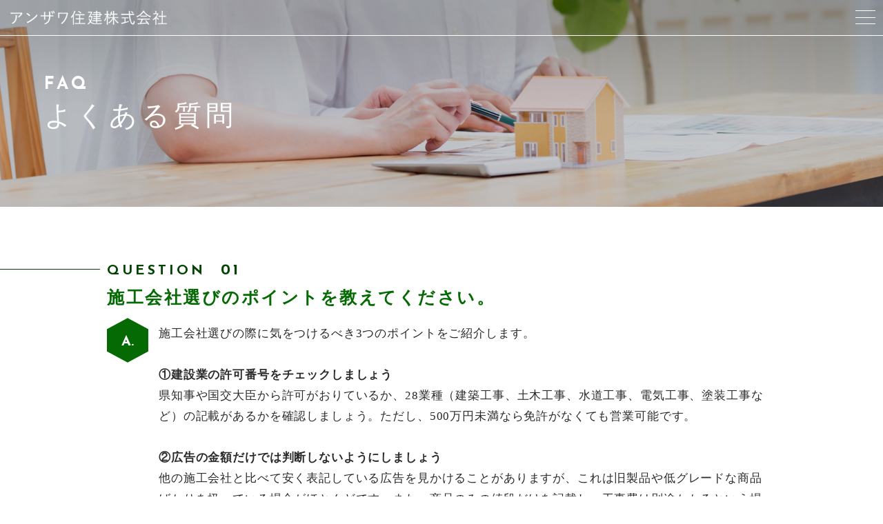

--- FILE ---
content_type: text/html; charset=UTF-8
request_url: https://www.anzawa-juken.com/faq/
body_size: 5353
content:
<!DOCTYPE html>
<html lang="ja" class="no-js ">
    <head prefix="og: http://ogp.me/ns# fb: http://ogp.me/ns/fb# article: http://ogp.me/ns/artcle#">
    <meta charset="UTF-8">
    <meta http-equiv="X-UA-Compatible" content="IE=edge">
    <meta name="format-detection" content="telephone=no,address=no,email=no">
    <meta name="viewport" content="width=device-width,initial-scale=1,user-scalable=no,viewport-fit=cover">
    <title>よくある質問｜埼玉県伊奈町で新築工事や水回りフォーム│アンザワ住建</title>
    
<!-- All In One SEO Pack 3.7.1[424,453] -->
<meta name="description"  content="埼玉県北足立郡伊奈町の『アンザワ住建株式会社』では、「住まい」に関するさまざまなお悩みに対し、お客様のご要望にぴったり沿ったプランをご提案いたします。当社へのよくある質問はこちらをご覧ください。" />

<meta name="keywords"  content="伊奈町,リフォーム,水回り,戸建て" />

<script type="application/ld+json" class="aioseop-schema">{"@context":"https://schema.org","@graph":[{"@type":"Organization","@id":"https://www.anzawa-juken.com/#organization","url":"https://www.anzawa-juken.com/","name":"ANZAWAJUKEN","sameAs":[]},{"@type":"WebSite","@id":"https://www.anzawa-juken.com/#website","url":"https://www.anzawa-juken.com/","name":"ANZAWAJUKEN","publisher":{"@id":"https://www.anzawa-juken.com/#organization"},"potentialAction":{"@type":"SearchAction","target":"https://www.anzawa-juken.com/?s={search_term_string}","query-input":"required name=search_term_string"}},{"@type":"WebPage","@id":"https://www.anzawa-juken.com/faq/#webpage","url":"https://www.anzawa-juken.com/faq/","inLanguage":"ja","name":"よくある質問","isPartOf":{"@id":"https://www.anzawa-juken.com/#website"},"breadcrumb":{"@id":"https://www.anzawa-juken.com/faq/#breadcrumblist"},"description":"埼玉県北足立郡伊奈町の『アンザワ住建株式会社』では、「住まい」に関するさまざまなお悩みに対し、お客様のご要望にぴったり沿ったプランをご提案いたします。当社へのよくある質問はこちらをご覧ください。","datePublished":"2019-10-29T03:29:54+09:00","dateModified":"2020-09-14T08:30:30+09:00"},{"@type":"BreadcrumbList","@id":"https://www.anzawa-juken.com/faq/#breadcrumblist","itemListElement":[{"@type":"ListItem","position":1,"item":{"@type":"WebPage","@id":"https://www.anzawa-juken.com/","url":"https://www.anzawa-juken.com/","name":"アンザワ住建株式会社｜埼玉県北足立郡伊奈町で戸建て・水回りリフォームなら"}},{"@type":"ListItem","position":2,"item":{"@type":"WebPage","@id":"https://www.anzawa-juken.com/faq/","url":"https://www.anzawa-juken.com/faq/","name":"よくある質問"}}]}]}</script>
<link rel="canonical" href="https://www.anzawa-juken.com/faq/" />
<!-- All In One SEO Pack -->
<link rel='dns-prefetch' href='//ajax.googleapis.com' />
<link rel='dns-prefetch' href='//cdn.jsdelivr.net' />
<link rel='dns-prefetch' href='//cdnjs.cloudflare.com' />
<link rel='dns-prefetch' href='//use.fontawesome.com' />
<link rel='dns-prefetch' href='//s.w.org' />
<link rel='stylesheet'   href='https://www.anzawa-juken.com/wp-includes/css/dist/block-library/style.min.css?ver=5.5.17' media='all'>
<link rel='stylesheet'   href='//use.fontawesome.com/releases/v5.6.1/css/all.css?ver=1769482593' media='all'>
<script defer src='//cdnjs.cloudflare.com/ajax/libs/layzr.js/1.4.3/layzr.min.js?ver=1769482593' id='sungrove-lazy-js'></script>
<script defer src='https://www.anzawa-juken.com/wp-content/themes/sg090/js/loader.js?ver=1769482593' id='sungrove-loader-js'></script>
<link rel="https://api.w.org/" href="https://www.anzawa-juken.com/wp-json/" /><link rel="alternate" type="application/json" href="https://www.anzawa-juken.com/wp-json/wp/v2/pages/750" /><link rel="alternate" type="application/json+oembed" href="https://www.anzawa-juken.com/wp-json/oembed/1.0/embed?url=https%3A%2F%2Fwww.anzawa-juken.com%2Ffaq%2F" />
<link rel="alternate" type="text/xml+oembed" href="https://www.anzawa-juken.com/wp-json/oembed/1.0/embed?url=https%3A%2F%2Fwww.anzawa-juken.com%2Ffaq%2F&#038;format=xml" />
    <!-- favicon -->
    <link rel="icon" type="image/x-icon" href="https://www.anzawa-juken.com/wp-content/themes/sg090/img/favicon.ico">
    <link rel="apple-touch-icon" sizes="180x180" href="https://www.anzawa-juken.com/wp-content/themes/sg090/img/apple-touch-icon.png">
    <!-- /favicon -->
    <style>
      @charset "UTF-8";.fadeout-bg {-webkit-transition-property: opacity;-o-transition-property: opacity;transition-property: opacity;-webkit-transition-delay: 1.2s;-o-transition-delay: 1.2s;transition-delay: 1.2s;-webkit-transition-duration: 0.8s;-o-transition-duration: 0.8s;transition-duration: 0.8s;opacity: 0;pointer-events: none;}.fadeout-loader {-webkit-transition-property: opacity;-o-transition-property: opacity;transition-property: opacity;-webkit-transition-delay: 1.2s;-o-transition-delay: 1.2s;transition-delay: 1.2s;-webkit-transition-duration: 0.3s;-o-transition-duration: 0.3s;transition-duration: 0.3s;opacity: 0;pointer-events: none;}#loader-bg {background: #056a04;height: 100%;left: 0;position: fixed;top: 0;width: 100%;z-index: 999;}#loader #svg {width: 50px;height: 50px;position: absolute;top: 0;bottom: 0;left: 0;right: 0;margin: auto;stroke: #fff;stroke-width: 1px;fill: transparent;stroke-dasharray: 1425px;stroke-dashoffset: 1425px;-webkit-animation: anim 1s ease-in 0s forwards;animation: anim 1s ease-in 0s forwards;}@-webkit-keyframes anim {0% {stroke-dashoffset: 1425px;}30% {fill: transparent;}80% {stroke-dashoffset: 0;}100% {stroke-dashoffset: 0;fill: #fff;}}@keyframes anim {0% {stroke-dashoffset: 1425px;}30% {fill: transparent;}80% {stroke-dashoffset: 0;}100% {stroke-dashoffset: 0;fill: #fff;}}    </style>
  </head>
  <body>
    <header id='siteHeader' class='header'>
            <div class="inner-header">
        <div class="box-navmain-01">
          <div class="func-wrap">
                        <p class="unit-logo-01">
              <a href="https://www.anzawa-juken.com/" class="link">
                    <img data-layzr="https://www.anzawa-juken.com/wp-content/uploads/2020/09/logo.png" alt="ANZAWAJUKEN" class="img p-logo-img">
              </a>
            </p>
              <div class="btn-func">
                <div class="btn-nav" id="navBtn">
                  <div class="inner-btn">
                    <div class="menu-bar">
                      <span class="bar1"></span>
                      <span class="bar2"></span>
                      <span class="bar3"></span>
                    </div>
                  </div>
                </div>
              </div>
          </div>
        </div>
        <div class="inner-nav">
            <p class="unit-copy-01">新築・増改築工事、リフォーム全般に対応</p>
            <nav id="globalNav" class="box-global-01">
                <ul class="link-wrap nav-list">
                        <li class="link-con">
          <a href="https://www.anzawa-juken.com/about/"  class="link">
            <span class="inner">当社について</span>
          </a>
      </li>
          <li class="link-con">
          <a href="https://www.anzawa-juken.com/representative/"  class="link">
            <span class="inner">代表紹介</span>
          </a>
      </li>
          <li class="link-con">
          <a href="https://www.anzawa-juken.com/service/"  class="link">
            <span class="inner">サービス紹介</span>
          </a>
      </li>
          <li class="link-con">
          <a href="https://www.anzawa-juken.com/2020/08/19/%e6%96%bd%e5%b7%a5%e3%81%ae%e6%b5%81%e3%82%8c/"  class="link">
            <span class="inner">施工の流れ</span>
          </a>
      </li>
          <li class="link-con">
          <a href="https://www.anzawa-juken.com/about/#access"  class="link">
            <span class="inner">アクセス</span>
          </a>
      </li>
          <li class="link-con">
          <a href="https://www.anzawa-juken.com/faq/"  class="link">
            <span class="inner">よくある質問</span>
          </a>
      </li>
          <li class="link-con">
          <a href="https://www.anzawa-juken.com/blog/"  class="link">
            <span class="inner">ブログ</span>
          </a>
      </li>
          <li class="link-con">
          <a href="https://www.anzawa-juken.com/contact/"  class="link">
            <span class="inner">お問い合わせ</span>
          </a>
      </li>
                    </ul>
                <div class="contact-box">
                    <div class="box-cta-01">
      <h3 class="unit-title-01 t-center">
          <span class="title en">CONTACT</span>
          <span class="ruby">「住みやすい家づくり」はこちらから</span>
      </h3>
      <div class="box-catlist-01">
    <ul class="con-outer">
                <li class="con-wrap">
            <a href="https://www.anzawa-juken.com/contact/" class="wrap" >
              <div class="wrap-con">
                <span class="title">メールでの受付</span>
                <div class="con matchHeight">
                    <span class="txt">お問い合わせフォーム</span>
                </div>
                    <span class="ruby">24時間受付中</span>
              </div>
            </a>
        </li>
                <li class="con-wrap">
            <a href="tel:048-728-4717" class="wrap">
              <div class="wrap-con">
                <span class="title">お電話での受付</span>
                <div class="con matchHeight">
                    <span class="telnumber">048-728-4717</span>
                </div>
                    <span class="ruby">受付時間：9:00～17:00（日曜休み）</span>
              </div>
            </a>
        </li>
            </ul>
  </div>
  </div>
                </div>
            </nav>
        </div>
      </div>
      <div id="overlay" class="overlay"></div>
    </header>

<main id="contents" class="box-contents-01">
  <article class="undercontent">

      <header class="box-undertitle-01" style="background-image:url(https://www.anzawa-juken.com/wp-content/uploads/2020/09/faq_mv.jpg);">

  <div class="wrap">
    <h1 class="unit-title-03 fc-white">
      <span class="title en">FAQ</span>
      <span class="maintitle">よくある質問</span>
    </h1>
  </div>

    <div class="box-cta-01">
      <h3 class="unit-title-01 t-center">
          <span class="title en">CONTACT</span>
          <span class="ruby">「住みやすい家づくり」はこちらから</span>
      </h3>
      <div class="box-catlist-01">
    <ul class="con-outer">
                <li class="con-wrap">
            <a href="https://www.anzawa-juken.com/contact/" class="wrap" >
              <div class="wrap-con">
                <span class="title">メールでの受付</span>
                <div class="con matchHeight">
                    <span class="txt">お問い合わせフォーム</span>
                </div>
                    <span class="ruby">24時間受付中</span>
              </div>
            </a>
        </li>
                <li class="con-wrap">
            <a href="tel:048-728-4717" class="wrap">
              <div class="wrap-con">
                <span class="title">お電話での受付</span>
                <div class="con matchHeight">
                    <span class="telnumber">048-728-4717</span>
                </div>
                    <span class="ruby">受付時間：9:00～17:00（日曜休み）</span>
              </div>
            </a>
        </li>
            </ul>
  </div>
  </div>


</header><!-- /about header -->          <section class="section-faq">
        <div class="wrapper">
          <div class="box-faq-01">
                          <article class="wrap">

                <h2 class="unit-title-02">
                  <span class="title en lineleft lineshort">
                    QUESTION                  </span>
                  <span class="maintitle fz-25">施工会社選びのポイントを教えてください。</span>
                </h2>

                <div class="answer">
                  <div class="txt-box">
                    <p class="txt">施工会社選びの際に気をつけるべき3つのポイントをご紹介します。<br />
<br />
<strong>①建設業の許可番号をチェックしましょう</strong><br />
県知事や国交大臣から許可がおりているか、28業種（建築工事、土木工事、水道工事、電気工事、塗装工事など）の記載があるかを確認しましょう。ただし、500万円未満なら免許がなくても営業可能です。<br />
<br />
<strong>②広告の金額だけでは判断しないようにしましょう</strong><br />
他の施工会社と比べて安く表記している広告を見かけることがありますが、これは旧製品や低グレードな商品ばかりを扱っている場合がほとんどです。また、商品のみの値段だけを記載し、工事費は別途かかるという場合もあります。そのため、広告の金額だけでは判断せず、まずはお問い合わせしてみましょう。<br />
<br />
<strong>③自宅から会社への距離を考えましょう</strong><br />
ガソリン代や移動時間がかからなければ、工事金額に影響をおよぼす心配はありません。また、緊急時やアフターメンテナンスにも素早く対応できるのが魅力です。</p>
                  </div>
                </div>

              </article>
                          <article class="wrap">

                <h2 class="unit-title-02">
                  <span class="title en lineleft lineshort">
                    QUESTION                  </span>
                  <span class="maintitle fz-25">対応エリアについて教えてください。</span>
                </h2>

                <div class="answer">
                  <div class="txt-box">
                    <p class="txt">下記エリアに対応しております。<br />
<br />
<strong>【対応エリア一覧】</strong><br />
上尾市・朝霞市・伊奈町・小川町・桶川市・春日部市・加須市・川口市・川越市・川島町<br />
北本市・行田市・久喜市・熊谷市・鴻巣市・越谷市・さいたま市・坂戸市・幸手市・狭山市<br />
志木市・白岡市・杉戸町・草加市・鶴ヶ島市・戸田市・新座市・蓮田市・鳩山町・羽生市<br />
東松山市・深谷市・富士見市・ふじみ野市・松伏町・三郷市・宮代市・三芳町・八潮市<br />
吉川市・吉見町・嵐山町・和光市・蕨市</p>
                  </div>
                </div>

              </article>
                          <article class="wrap">

                <h2 class="unit-title-02">
                  <span class="title en lineleft lineshort">
                    QUESTION                  </span>
                  <span class="maintitle fz-25">ちょっとした工事でも依頼できますか？</span>
                </h2>

                <div class="answer">
                  <div class="txt-box">
                    <p class="txt">もちろん大丈夫です。水栓1つから交換いたします。</p>
                  </div>
                </div>

              </article>
                          <article class="wrap">

                <h2 class="unit-title-02">
                  <span class="title en lineleft lineshort">
                    QUESTION                  </span>
                  <span class="maintitle fz-25">工事期間はどのくらいかかりますか？</span>
                </h2>

                <div class="answer">
                  <div class="txt-box">
                    <p class="txt">工事内容によりますので、その都度打合せさせていただきます。</p>
                  </div>
                </div>

              </article>
                          <article class="wrap">

                <h2 class="unit-title-02">
                  <span class="title en lineleft lineshort">
                    QUESTION                  </span>
                  <span class="maintitle fz-25">料金の支払い方法を教えてください。</span>
                </h2>

                <div class="answer">
                  <div class="txt-box">
                    <p class="txt">基本は銀行振り込みとなります。少額なら現金でも可能です。</p>
                  </div>
                </div>

              </article>
                          <article class="wrap">

                <h2 class="unit-title-02">
                  <span class="title en lineleft lineshort">
                    QUESTION                  </span>
                  <span class="maintitle fz-25">工事の計画はまだ先ですが、相談だけのってもらえますか？</span>
                </h2>

                <div class="answer">
                  <div class="txt-box">
                    <p class="txt">大丈夫です。お気軽にご相談ください。</p>
                  </div>
                </div>

              </article>
                      </div>
        </div>
      </section><!-- /section-faq -->
        <nav class="unit-breadcrumb-01"><ol class="wrap" itemscope itemtype="http://schema.org/BreadcrumbList"><li itemprop="itemListElement" itemscope itemtype="http://schema.org/ListItem" class="inner"><a href="https://www.anzawa-juken.com/" itemprop="item"><span itemprop="name">HOME</span></a><meta itemprop="position" content="1" /></li><li itemprop="itemListElement" itemscope itemtype="http://schema.org/ListItem" class="inner"><span itemprop="name">よくある質問</span><meta itemprop="position" content="2" /></li></ol></nav>
  </article>
</main>

    <footer id="siteFooter" class="footer">
      <div class="wrapper">
          <div class="box-catlist-01">
    <ul class="con-outer">
                <li class="con-wrap">
            <a href="https://www.anzawa-juken.com/contact/" class="wrap" >
              <div class="wrap-con">
                <span class="title">メールでの受付</span>
                <div class="con matchHeight">
                    <span class="txt">お問い合わせフォーム</span>
                </div>
                    <span class="ruby">24時間受付中</span>
              </div>
            </a>
        </li>
                <li class="con-wrap">
            <a href="tel:048-728-4717" class="wrap">
              <div class="wrap-con">
                <span class="title">お電話での受付</span>
                <div class="con matchHeight">
                    <span class="telnumber">048-728-4717</span>
                </div>
                    <span class="ruby">受付時間：9:00～17:00（日曜休み）</span>
              </div>
            </a>
        </li>
            </ul>
  </div>
        <p class="f-logoArea">
          <a href="https://www.anzawa-juken.com/">
            <img data-layzr="https://www.anzawa-juken.com/wp-content/uploads/2020/09/logo.png" alt="ANZAWAJUKEN" class="img p-logo-img">
          </a>
        </p>
          <div class="box-flink-01">
            <ul class="link-wrap">
                    <li class="link-con">
          <a href="https://www.anzawa-juken.com/about/"  class="link">
            <span class="inner">当社について</span>
          </a>
      </li>
          <li class="link-con">
          <a href="https://www.anzawa-juken.com/representative/"  class="link">
            <span class="inner">代表紹介</span>
          </a>
      </li>
          <li class="link-con">
          <a href="https://www.anzawa-juken.com/service/"  class="link">
            <span class="inner">サービス紹介</span>
          </a>
      </li>
          <li class="link-con">
          <a href="https://www.anzawa-juken.com/2020/08/19/%e6%96%bd%e5%b7%a5%e3%81%ae%e6%b5%81%e3%82%8c/"  class="link">
            <span class="inner">施工の流れ</span>
          </a>
      </li>
          <li class="link-con">
          <a href="https://www.anzawa-juken.com/about/#access"  class="link">
            <span class="inner">アクセス</span>
          </a>
      </li>
          <li class="link-con">
          <a href="https://www.anzawa-juken.com/faq/"  class="link">
            <span class="inner">よくある質問</span>
          </a>
      </li>
          <li class="link-con">
          <a href="https://www.anzawa-juken.com/blog/"  class="link">
            <span class="inner">ブログ</span>
          </a>
      </li>
          <li class="link-con">
          <a href="https://www.anzawa-juken.com/contact/"  class="link">
            <span class="inner">お問い合わせ</span>
          </a>
      </li>
                </ul>
          </div>
                          <div class="box-sns-01">
            <ul class="wrap">
                                                                    </ul>
          </div>
                  <small class="copyright">&copy; 2013<span class="unit-ffwebf-01 name">アンザワ住建株式会社</span> </small>
      </div>
    </footer>

    <p class="unit-pagetop-01"><a href="#"></a></p>
    <svg width="0" height="0" class="unit-clip-svg">
      <clipPath id="clip01">
        <path d="m2041.99 1458 239.99 129v258l-239.99 129.01-240-129.01v-258z" fill-rule="evenodd" transform="translate(-1802 -1458)"/>
      </clipPath>
    </svg>
    <!--ローディング画面-->
    <div id="loader-bg" class="is-hide">
        <div id="loader" class="is-hide">
          <svg id="svg" height="166" viewBox="0 0 154 166" width="154" xmlns="http://www.w3.org/2000/svg"><path d="m300 117 77 41.5v83l-77 41.5-77-41.5v-83z" fill-rule="evenodd" transform="translate(-223 -117)"/></svg>
        </div>
    </div>
    <link rel='stylesheet' href='https://www.anzawa-juken.com/wp-content/themes/sg090/css/reset_min.css' media='all'>
    <link rel='stylesheet' href='https://www.anzawa-juken.com/wp-content/themes/sg090/css/layout.css' media='all'>
    <script defer src='//ajax.googleapis.com/ajax/libs/jquery/1.12.4/jquery.min.js?ver=1769482593' id='jquery-js'></script>
<script defer src='https://www.anzawa-juken.com/wp-content/uploads/wpmss/wpmssab.min.js?ver=1598347133' id='wpmssab-js'></script>
<script defer src='https://www.anzawa-juken.com/wp-content/plugins/mousewheel-smooth-scroll/js/SmoothScroll.min.js?ver=1.4.10' id='SmoothScroll-js'></script>
<script defer src='https://www.anzawa-juken.com/wp-content/uploads/wpmss/wpmss.min.js?ver=1598347133' id='wpmss-js'></script>
<script defer src='//ajax.googleapis.com/ajax/libs/webfont/1.6.26/webfont.js?ver=1769482593' id='sungrove-webfont-js'></script>
<script defer src='//cdn.jsdelivr.net/npm/focus-visible@5.0.2/dist/focus-visible.min.js?ver=1769482593' id='sungrove-focus-visible-js'></script>
<script defer src='https://www.anzawa-juken.com/wp-content/themes/sg090/js/plugin-dist.js?ver=1769482593' id='sungrove-plugin-js'></script>
<script defer src='https://www.anzawa-juken.com/wp-content/themes/sg090/js/common-dist.js?ver=1769482593' id='sungrove-common-js'></script>
<script defer src='https://www.anzawa-juken.com/wp-includes/js/wp-embed.min.js?ver=5.5.17' id='wp-embed-js'></script>
  </body>
</html>
<script>
//高さ揃え
window.onload = function(){
	$('.matchHeight').matchHeight();
}
</script>


--- FILE ---
content_type: application/javascript
request_url: https://www.anzawa-juken.com/wp-content/themes/sg090/js/common-dist.js?ver=1769482593
body_size: 2468
content:
var layzr = new Layzr({
  bgAttr: 'data-layzr-bg',
  threshold: 50
});
objectFitImages('img.object-fit',{watchMQ: true});
var base_w = 780;
WebFont.load({
  // google webfont読み込み
  google: {
    families: ['Josefin+Sans:400,700']
  }
});
$(document).ready(function() {
  //$('body').show();
  // $.fakeLoader({
  //   bgColor: '#056a04',
  //   spinner: 'spinner6'
  // });
  var headNav = $('#siteHeader');
  var headFixName = 'fixed';
  var headFixClass = $('#siteHeader.fixed');
  var vh = window.innerHeight;
  var navH = $('.nav-list').height();
  var ctaH = $('.contact-box').height();
  var inhH = navH + ctaH;
  var clickArea = $('#navBtn,#overlay,.sp-visible.close,#globalNav a[href*="#"]');
  var openClass = 'is-open';
  var navName = $('#globalNav');
  var toggleListParent = $('.list-parent');
  //scrollだけだと読み込み時困るのでloadも追加
  // -------------------------------------------
  //
  // fixed
  //
  // -------------------------------------------
  var flgPc = false;
  var pagetop    = $('.unit-pagetop-01');

  $(window).on('load scroll', function() {
    if (!$(window).width() <= 1400) {
      if($(window).scrollTop() > 200) {
        flgPc = true;
        pagetop.addClass('fixed');
      }else{
        flgPc = false;
        pagetop.removeClass('fixed');
      }
    }
    //現在の位置が500px以上かつ、クラスfixedが付与されていない時
    if ($(window).width() > 1400) {
      if ($(this).scrollTop() > 500 && headNav.hasClass(headFixName) == false) {
        //headerの高さ分上に設定
        headNav.css({ top: '-100px' });
        //クラスfixedを付与
        headNav.addClass(headFixName);
        //位置を0に設定し、アニメーションのスピードを指定
        headNav.animate({ top: 0 }, 600);
      }
      //現在の位置が300px以下かつ、クラスfixedが付与されている時にfixedを外す
      else if ($(this).scrollTop() < 300 && headNav.hasClass(headFixName) == true) {
        headNav.removeClass(headFixName);
        headNav.css({ left: 'inherit' });
      }
    } else {
      if ($(this).scrollTop() > 50 && headNav.hasClass(headFixName) == false) {
        headNav.addClass(headFixName);
      }
      //現在の位置が300px以下かつ、クラスfixedが付与されている時にfixedを外す
      else if ($(this).scrollTop() < 40 && headNav.hasClass(headFixName) == true) {
        headNav.removeClass(headFixName);
      }
    }
  });
  $(window).on('scroll', function() {
    $('#siteHeader.fixed').css('left', -$(window).scrollLeft());
  });
  // -----------------------------------------
  // ■ SPナビゲーション
  // SP時のナビゲーションボタンをクリックした場合に
  // ヘッダーへクラス「is-open」が付与
  // #globalNavがスライドオープン・クローズする
  // -----------------------------------------

      clickArea.on('click', function() {
        if ($(window).width() <= 1400) {
          headNav.toggleClass(openClass);

          if (headNav.hasClass(openClass)) {
            $('html').css({"overflow":"hidden","height":"100%"});
          }else{
              $('html').css({"overflow":"visible","height":"auto"});
          }
        }

        if ($(window).width() <= base_w) {
          if (headNav.hasClass(openClass)) {
            navName.css({ 'padding-bottom': '50px' });
          } else {
            navName.css({ 'padding-bottom': '0px' });
          }
        }
      });
      toggleListParent.on('click', function() {
        if ($(window).width() <= 1400) {
          $(this).toggleClass(openClass);
        };
      });
  // -----------------------------------------
  //
  // ■ scroll
  //
  // -----------------------------------------
  var urlHash = location.hash;
  var speed = 500;
  if ($(window).width() > 1400) {
    var hHeight = 59;
  }else{
    var hHeight = 52;
  }
  //ハッシュ値があればページ内スクロール
  if(urlHash) {
    //スクロールを0に戻す
    $('body,html').stop().scrollTop(0);
    setTimeout(function () {
      //ロード時の処理を待ち、時間差(500ミリ秒)でスクロール実行
      var target = $(urlHash);
      var position = target.offset().top - hHeight;
      $('body,html').stop().animate({scrollTop:position}, speed, "swing");
    }, 500);
  }
  // クリック時
  $('a[href]').click(function(e){
    var anchor = $(this),
    href = anchor.attr('href'),
    pagename = window.location.href;

    // 現在のurlのハッシュ以降を削除
    pagename = pagename.replace(/#.*/,'');

    // リンク先のurlから現在の表示中のurlを削除
    href = href.replace( pagename , '' );

    if( href.search(/^#/) >= 0 ){
      // 整形したリンクがページ内リンクの場合はページ内スクロールの対象とする
      // 通常の遷移処理をキャンセル
      e.preventDefault();

      // 前段階で整形したhrefを使用する
      // var href= $(this).attr("href");
      var target = $(href == "#" || href == "" ? 'html' : href);
      var position = target.offset().top - hHeight;
      $("html, body").animate({scrollTop:position}, speed, "swing");

      // ロケーションバーの内容を書き換え
      location.hash = href ;
      return false;
    }
  });
  // -----------------------------------------
  // ■ スライダー設定（slick）
  // -----------------------------------------
  var mainvisual = $('#mainvisual.slider01 ul');
  if(mainvisual.length){
      mainvisual.slick({
      autoplay: true,
      autoplaySpeed: 3000,
      speed: 1000,
      dots: false,
      arrows: false
    });
  }

  // -----------------------------------------
  //
  // ■ 絞り込み
  //
  // -----------------------------------------
  var searchItem = '.search-item';   // 絞り込む項目を選択するエリア
  var listItem = '.list-item';       // 絞り込み対象のアイテム
  var hideClass = 'is-hide';         // 絞り込み対象外の場合に付与されるclass名
  var activeClass = 'is-active';     // 選択中のグループに付与されるclass名

  $(searchItem).on('click', function() {
    $(searchItem).removeClass(activeClass);
    var group = $(this).addClass(activeClass).data('group');
    search_filter(group);
  });

  /**
  * リストの絞り込みを行う
  * @param {String} group data属性の値
  */
  function search_filter(group) {
  // 非表示状態を解除
    $(listItem).removeClass(hideClass);
    // 値が空の場合はすべて表示
    if(group === '') {
      return;
  }
  // リスト内の各アイテムをチェック
  for (var i = 0; i < $(listItem).length; i++) {
      // アイテムに設定している項目を取得
      var itemData = $(listItem).eq(i).data('group');
      // 絞り込み対象かどうかを調べる
      if(itemData !== group) {
        $(listItem).eq(i).addClass(hideClass);
      }
    }
  }
});
